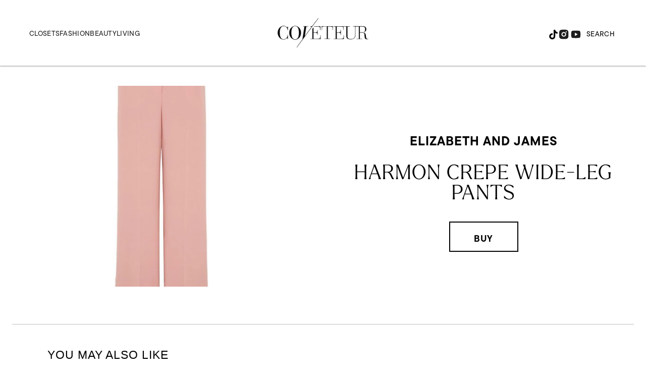

--- FILE ---
content_type: text/html; charset=utf-8
request_url: https://www.google.com/recaptcha/api2/aframe
body_size: 266
content:
<!DOCTYPE HTML><html><head><meta http-equiv="content-type" content="text/html; charset=UTF-8"></head><body><script nonce="TVcmyqxQExNJ9iQtJqMf1Q">/** Anti-fraud and anti-abuse applications only. See google.com/recaptcha */ try{var clients={'sodar':'https://pagead2.googlesyndication.com/pagead/sodar?'};window.addEventListener("message",function(a){try{if(a.source===window.parent){var b=JSON.parse(a.data);var c=clients[b['id']];if(c){var d=document.createElement('img');d.src=c+b['params']+'&rc='+(localStorage.getItem("rc::a")?sessionStorage.getItem("rc::b"):"");window.document.body.appendChild(d);sessionStorage.setItem("rc::e",parseInt(sessionStorage.getItem("rc::e")||0)+1);localStorage.setItem("rc::h",'1768826287912');}}}catch(b){}});window.parent.postMessage("_grecaptcha_ready", "*");}catch(b){}</script></body></html>

--- FILE ---
content_type: application/javascript; charset=utf-8
request_url: https://fundingchoicesmessages.google.com/f/AGSKWxXVcJKNVH_ksefRF0zUYjaMlOXzJnIXGfMQgEsC3WPqVsTysxtO7x27aaRdNTGFd5Gnh3lCcVxK7-NAc0Eai09BVhZWXremBli6z8dsHB-43rYRZwFfwbDt_5gP1pCR-mEjeejTzhDD8LBat-nQyqLdxk5o2G_z5Ng1OdEa-fwSH0PEdzr166wGZxc1/_/fm-ads2./bci-ads.script,domain=pornhd.com/popup_ad./wix-ad.
body_size: -1288
content:
window['385eacaa-1ad9-4d2c-bc28-0d26b79ee6eb'] = true;